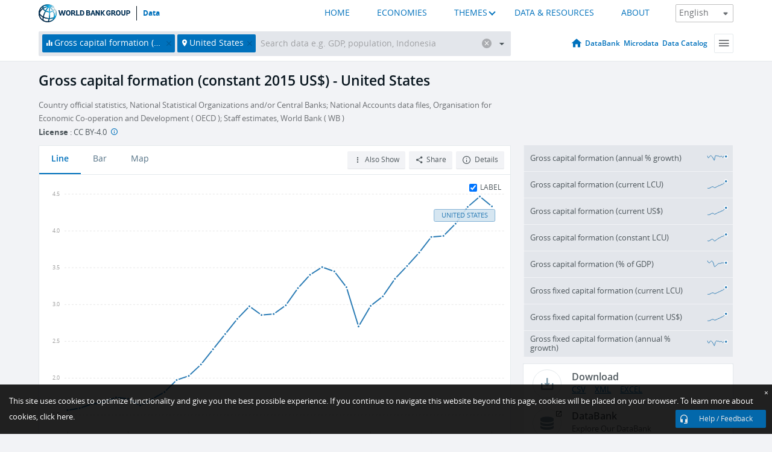

--- FILE ---
content_type: image/svg+xml
request_url: https://data.worldbank.org/media/social/facebook.svg
body_size: 5
content:
<svg width="24" height="24" viewBox="0 0 24 24" fill="none" xmlns="http://www.w3.org/2000/svg">
<path fill-rule="evenodd" clip-rule="evenodd" d="M12.8433 5.16823H16V2H13.4107C12.2632 2.0014 11.1631 2.46271 10.3518 3.28274C9.54037 4.10277 9.08393 5.21457 9.08255 6.37427V8.33647H7V11.5047H9.08986V22H12.2247V11.5047H15.3814L16 8.33647H12.2247V5.79238C12.2271 5.62743 12.2931 5.46994 12.4086 5.35339C12.5241 5.23684 12.68 5.17041 12.8433 5.16823Z" fill="#0071BC"/>
</svg>


--- FILE ---
content_type: application/javascript; charset=utf-8
request_url: https://by2.uservoice.com/t2/136660/web/track.js?_=1768606008329&s=0&c=__uvSessionData0&d=eyJlIjp7InUiOiJodHRwczovL2RhdGEud29ybGRiYW5rLm9yZy9pbmRpY2F0b3IvTkUuR0RJLlRPVEwuS0Q%2FZW5kPTIwMjAmbG9jYXRpb25zPVVTJnN0YXJ0PTE5ODUmdmlldz1jaGFydCIsInIiOiIifX0%3D
body_size: 22
content:
__uvSessionData0({"uvts":"0fe5196a-296a-4caa-6cf7-95ab4766cd19"});